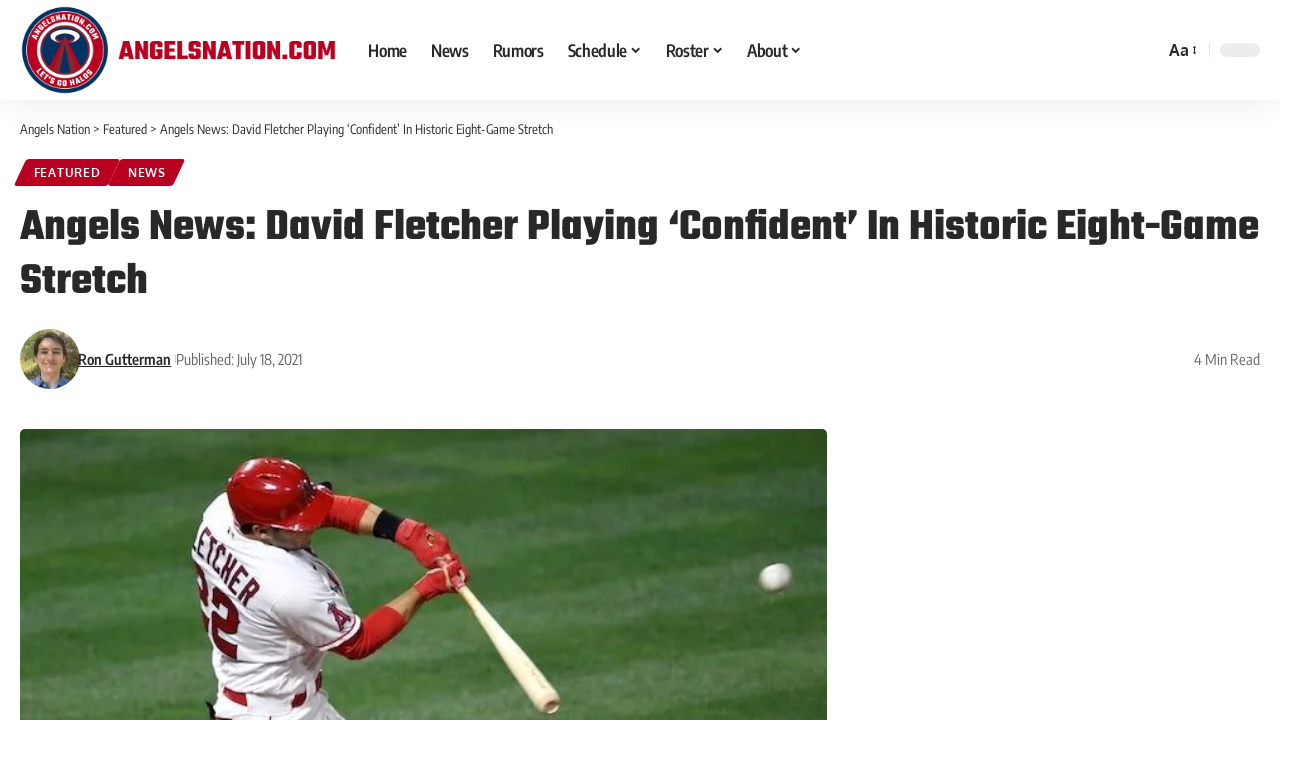

--- FILE ---
content_type: text/plain;charset=UTF-8
request_url: https://c.pub.network/v2/c
body_size: -113
content:
6d1e3907-c8d1-487d-a7c1-ce7308ed8471

--- FILE ---
content_type: text/plain;charset=UTF-8
request_url: https://c.pub.network/v2/c
body_size: -262
content:
c03ff462-317e-4e6c-8394-37d9c39501c5

--- FILE ---
content_type: text/javascript
request_url: https://cdn-ilbmcof.nitrocdn.com/VIgjDUUynsjduKUvZQeFzykVKYHKrQhX/assets/static/optimized/rev-6613cd4/angelsnation.com/wp-content/themes/foxiz/assets/js/nitro-min-c141709f4372e88c5e34bd047e130e69.personalized.js
body_size: 1943
content:
var FOXIZ_PERSONALIZE=function(e,o){"use strict";e.initParams=function(){this.yesStorage=this.isStorageAvailable();this.ajaxURL=typeof foxizCoreParams!=="undefined"?foxizCoreParams.ajaxurl||"":"";this.syncTimeout=.5;this.personailizeUID=typeof FOXIZ_CORE_SCRIPT!=="undefined"&&FOXIZ_CORE_SCRIPT.personailizeUID!==undefined?FOXIZ_CORE_SCRIPT.personailizeUID:"u0";this._body=o("body");this.isProgress=false;this.checkPersonalize();this.personalizePopup=o("#bookmark-notification");this.yesPopup=this.personalizePopup.length||false;this.followPopupTemplate=o("#follow-notification-template").html();this.savedPopupTemplate=o("#bookmark-notification-template").html();if("ask_login"===this.pesonalizeMode){this.bookmarkToggleTemplate=o("#bookmark-ask-login-template").html();this.followToggleTemplate=o("#follow-ask-login-template").html()}else{this.bookmarkToggleTemplate=o("#bookmark-toggle-template").html();this.followToggleTemplate=o("#follow-toggle-template").html()}};e.init=function(){this.initParams();if(FOXIZ_CORE_SCRIPT.getCookie("personalize_sync")||this.syncInterval()){this.syncPersonalizeData()}else{this.syncPersonalizeLayout()}this.keepPersonalizePopup();this.readingListTemplate();this.bookmarkToggle();this.followCategoryToggle();this.followWriterToggle()};e.getSavedKey=function(e){return this.personailizeUID+"-saved-"+e};e.getCategoryFollowKey=function(e){return this.personailizeUID+"-cat-"+e};e.getWriterFollowKey=function(e){return this.personailizeUID+"-writer-"+e};e.isStorageAvailable=function(){let e;try{e=window["localStorage"];e.setItem("__rbStorageSet","x");e.removeItem("__rbStorageSet");return true}catch(e){return false}};e.setStorage=function(e,o){this.yesStorage&&localStorage.setItem(e,typeof o==="string"?o:JSON.stringify(o))};e.getStorage=function(e,o){if(!this.yesStorage)return null;const t=localStorage.getItem(e);if(t===null)return o;try{return JSON.parse(t)}catch(e){return t}};e.deleteStorage=function(e){this.yesStorage&&localStorage.removeItem(e)};e.syncInterval=function(){const e=FOXIZ_CORE_SCRIPT.getCookie("u_logged");const o=!FOXIZ_CORE_SCRIPT.getCookie("syncTimeout");return e&&o};e.checkPersonalize=function(){this.pesonalizeMode="yes";let e="all";const o=FOXIZ_CORE_SCRIPT.getCookie("u_logged");if(this._body.hasClass("personalized-logged-only")){e="logged"}else if(this._body.hasClass("personalized-ask-login")){e="login"}if(!o){if("login"===e){this.pesonalizeMode="ask_login"}else if("logged"===e){this.pesonalizeMode="no"}}};e.bookmarkToggle=function(){const e=this;e._body.on("click",".bookmark-trigger",function(t){t.preventDefault();t.stopPropagation();const s=o(this);const a=s.data("pid");if(!a||e.isProgress){return false}e.isProgress=true;clearTimeout(e.personalizeTimeout);s.addClass("in-progress");const i=e.getSavedKey(a);let r=e.savedPopupTemplate;let l="save";if(s.hasClass("bookmarked")){l="remove"}o.ajax({type:"POST",url:e.ajaxURL,data:{action:"rbbookmark",pid:a,type:l,uuid:e.personailizeUID},success:function(t){t=JSON.parse(JSON.stringify(t));if("save"===l){o(".bookmark-trigger[data-pid="+a+"]").css("opacity",0).addClass("bookmarked").animate({opacity:1},250);e.setStorage(i,"1");if(e.yesPopup){r=r.replace("{{classes}}","added")}}else{o(".bookmark-trigger[data-pid="+a+"]").css("opacity",0).removeClass("bookmarked").animate({opacity:1},250);e.deleteStorage(i);if(e.yesPopup){r=r.replace("{{classes}}","removed")}}s.removeClass("in-progress");e.isProgress=false;if(e.yesPopup){r=r.replace("{{image}}",t.image).replace("{{title}}",t.title).replace("{{description}}",t.description);clearTimeout(e.personalizeTimeout);e.personalizePopup.empty();e.personalizePopup.append(r);e.personalizePopup.fadeIn(300);e.personalizeTimeout=setTimeout(function(){e.personalizePopup.fadeOut(600)},2e3)}}})})};e.followCategoryToggle=function(){if("no"===this.pesonalizeMode){return}const e=this;e._body.on("click",".follow-trigger[data-cid]",function(t){t.preventDefault();t.stopPropagation();var s=o(this);var a=s.data("cid");if(!a||e.isProgress){return false}e.isProgress=true;clearTimeout(e.personalizeTimeout);s.addClass("in-progress");const i=e.getCategoryFollowKey(a);let r=e.followPopupTemplate;const l=s.data("name");let n="follow";if(s.hasClass("followed")){n="unfollow"}o.ajax({type:"POST",url:e.ajaxURL,data:{uuid:e.personailizeUID,action:"rb_follow_category",cid:a,type:n},success:function(t){t=JSON.parse(JSON.stringify(t));if("follow"===n){o(".follow-trigger[data-cid="+a+"]").css("opacity",0).addClass("followed").animate({opacity:1},150);e.setStorage(i,"1");if(e.yesPopup){r=r.replace("{{classes}}","added")}}else{o(".follow-trigger[data-cid="+a+"]").css("opacity",0).removeClass("followed").animate({opacity:1},150);e.deleteStorage(i);if(e.yesPopup){r=r.replace("{{classes}}","removed")}}s.removeClass("in-progress");e.isProgress=false;if(e.yesPopup){r=r.replace("{{description}}",t.description).replace("{{name}}",l);clearTimeout(e.personalizeTimeout);e.personalizePopup.empty();e.personalizePopup.append(r);e.personalizePopup.fadeIn(300);e.personalizeTimeout=setTimeout(function(){e.personalizePopup.fadeOut(600)},2e3)}}})})};e.followWriterToggle=function(){if("no"===this.pesonalizeMode){return}const e=this;e._body.on("click",".follow-trigger[data-uid]",function(t){t.preventDefault();t.stopPropagation();var s=o(this);var a=s.data("uid");if(!a||e.isProgress){return false}e.isProgress=true;clearTimeout(e.personalizeTimeout);s.addClass("in-progress");const i=e.getWriterFollowKey(a);let r=e.followPopupTemplate;const l=s.data("name");let n="follow";if(s.hasClass("followed")){n="unfollow"}o.ajax({type:"POST",url:e.ajaxURL,data:{uuid:e.personailizeUID,action:"rb_follow_writer",uid:a,type:n},success:function(t){t=JSON.parse(JSON.stringify(t));if("follow"===n){o(".follow-trigger[data-uid="+a+"]").css("opacity",0).addClass("followed").animate({opacity:1},150);e.setStorage(i,"1");if(e.yesPopup){r=r.replace("{{classes}}","added")}}else{o(".follow-trigger[data-uid="+a+"]").css("opacity",0).removeClass("followed").animate({opacity:1},150);e.deleteStorage(i);if(e.yesPopup){r=r.replace("{{classes}}","removed")}}s.removeClass("in-progress");e.isProgress=false;if(e.yesPopup){r=r.replace("{{description}}",t.description).replace("{{name}}",l);clearTimeout(e.personalizeTimeout);e.personalizePopup.empty();e.personalizePopup.append(r);e.personalizePopup.fadeIn(300);e.personalizeTimeout=setTimeout(function(){e.personalizePopup.fadeOut(600)},2e3)}}})})};e.keepPersonalizePopup=function(){const e=this;if(e.personalizePopup.length>0){e.personalizePopup.on({mouseenter:function(){clearTimeout(e.personalizeTimeout)},mouseleave:function(){e.personalizeTimeout=setTimeout(function(){e.personalizePopup.fadeOut(600)},1200)}})}};e.syncPersonalizeLayout=function(){if("no"===this.pesonalizeMode){return}this.isProgress=true;this.syncLayoutBookmarks();this.syncLayoutCategories();this.syncLayoutWitters();this.isProgress=false};e.syncLayoutBookmarks=function(){const e=this;const o=document.querySelectorAll(".rb-bookmark[data-pid]");o.forEach(o=>{if(o.classList.contains("loaded")){return}o.insertAdjacentHTML("beforeend",e.bookmarkToggleTemplate);if("yes"===e.pesonalizeMode){const t=e.getSavedKey(o.getAttribute("data-pid"));const s=e.getStorage(t)==1;if(s){o.classList.add("bookmarked")}else{o.classList.remove("bookmarked")}}else{o.classList.remove("bookmark-trigger")}o.classList.add("loaded")})};e.syncLayoutCategories=function(){const e=this;const o=document.querySelectorAll(".rb-follow[data-cid]");o.forEach(o=>{if(o.classList.contains("loaded")){return}o.insertAdjacentHTML("beforeend",e.followToggleTemplate);if("yes"===e.pesonalizeMode){const t=e.getCategoryFollowKey(o.getAttribute("data-cid"));const s=e.getStorage(t)==1;if(s){o.classList.add("followed")}else{o.classList.remove("followed")}}else{o.classList.remove("follow-trigger")}o.classList.add("loaded")})};e.syncLayoutWitters=function(){const e=this;const o=document.querySelectorAll(".rb-follow[data-uid]");o.forEach(o=>{if(o.classList.contains("loaded")){return}o.insertAdjacentHTML("beforeend",e.followToggleTemplate);if("yes"===e.pesonalizeMode){const t=e.getWriterFollowKey(o.getAttribute("data-uid"));const s=e.getStorage(t)==1;if(s){o.classList.add("followed")}else{o.classList.remove("followed")}}else{o.classList.remove("follow-trigger")}o.classList.add("loaded")})};e.syncPersonalizeData=function(){const e=this;const t=e.getSavedKey("");const s=e.getCategoryFollowKey("");const a=e.getWriterFollowKey("");let i,r;FOXIZ_CORE_SCRIPT.setCookie("personalize_sync","");FOXIZ_CORE_SCRIPT.setCookie("syncTimeout","1",e.syncTimeout);o.ajax({type:"POST",url:e.ajaxURL,data:{action:"rbpersonalizedata"},success:function(o){o=JSON.parse(JSON.stringify(o));if(e.yesStorage){for(i=0;i<localStorage.length;i++){var l=localStorage.key(i);if(l.includes(t)||l.includes(s)||l.includes(a)){e.deleteStorage(l)}}if(o.bookmarks&&o.bookmarks.length>0){for(i=0;i<o.bookmarks.length;i++){r=o.bookmarks[i];e.setStorage(e.getSavedKey(r),"1")}}if(o.categories&&o.categories.length>0){for(i=0;i<o.categories.length;i++){r=o.categories[i];e.setStorage(e.getCategoryFollowKey(r),"1")}}if(o.writers&&o.writers.length>0){for(i=0;i<o.writers.length;i++){r=o.writers[i];e.setStorage(e.getWriterFollowKey(r),"1")}}}e.isProgress=false;e.syncPersonalizeLayout()}})};e.readingListTemplate=function(){const e=this;const t=o("#my-saved");const s=o("#my-categories");const a=o("#my-writers");const i=o("#my-recommended");if(t.length<1){return false}e.isProgress=true;o.ajax({type:"POST",url:e.ajaxURL,data:{action:"rbreadinglist"},success:function(r){r=JSON.parse(JSON.stringify(r));if("no"===e.pesonalizeMode){t.hide().html(r.saved).fadeIn(250);o(".interest-section").remove();o("#my-recommended").remove();return false}else{t.hide().html(r.saved).fadeIn(250)}if(s.length>0){s.hide().html(r.categories).fadeIn(250)}if(a.length>0){a.html(r.writers).fadeIn(250)}if(i.length>0){i.hide().html(r.recommended).fadeIn(250)}e.isProgress=false;Waypoint.refreshAll();setTimeout(function(){e.syncPersonalizeLayout()},1)}})};return e}(FOXIZ_PERSONALIZE||{},jQuery);jQuery(document).ready(function(e){FOXIZ_PERSONALIZE.init()});